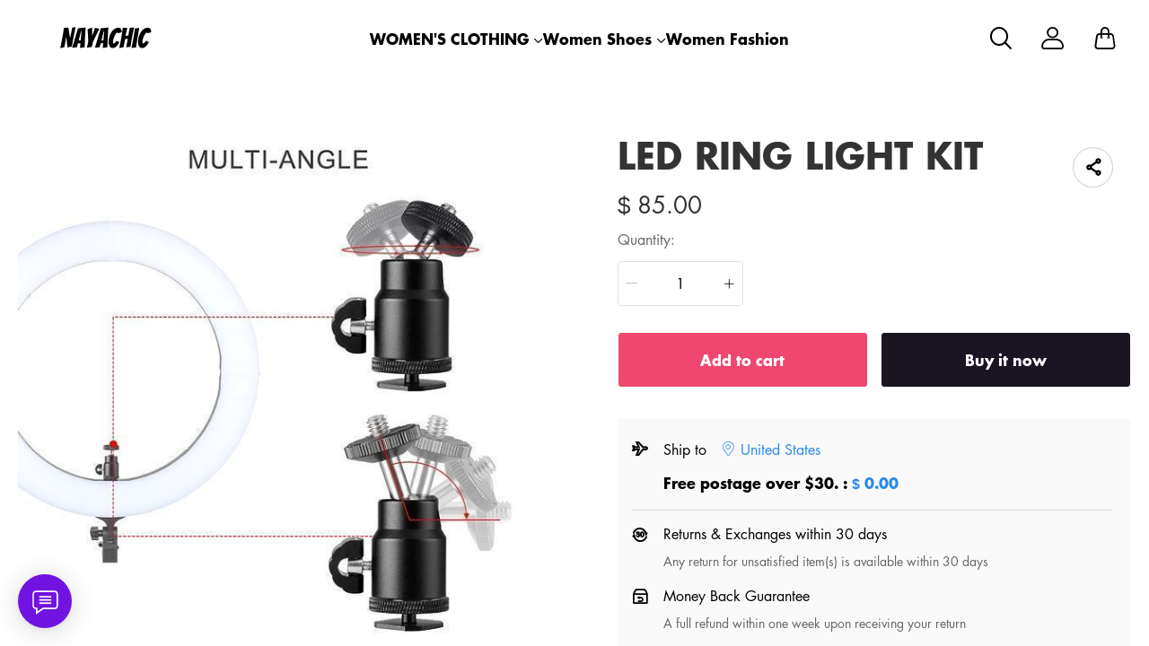

--- FILE ---
content_type: text/html; charset=UTF-8
request_url: https://www.nayachic.com/products/led-ring-light-kit
body_size: 14178
content:
<!doctype html>
<html lang="en">
<head>
    <meta charset="utf-8">
    <meta http-equiv="X-UA-Compatible" content="IE=edge">
    <meta name="viewport" content="width=device-width,initial-scale=1,minimum-scale=1,maximum-scale=1,user-scalable=no">
    <link rel="icon" href="/media/6/ico/2023/09/22/f5cb5254775996e7a630005f46e618db.ico">

    <title>LED RING LIGHT KIT</title>
<meta name="keywords" content="">
<meta name="description" content="">
    <link rel="alternate" hreflang="en" href="https://www.nayachic.com/products/led-ring-light-kit" />
<link rel="canonical" href="https://www.nayachic.com/products/led-ring-light-kit" />
    <meta property="og:site_name" content="NAYACHIC" >
<meta property="og:url" content="https://www.nayachic.com/products/led-ring-light-kit" >
<meta property="og:title" content="LED RING LIGHT KIT" >
<meta property="og:type" content="product" >
<meta property="og:image" content="https://img.weboor.com/product/6/image/2023/08/31/6e62680ea9f6b60fa67bf55c66b6d22e.jpg" >
<meta property="og:price:amount" content="85.00" >
<meta property="og:price:currency" content="USD" >
<meta name="twitter:site" content="@">
<meta name="twitter:card" content="summary_large_image">
<meta name="twitter:title" content="LED RING LIGHT KIT">
    <script>window.config = {"attachment_url":"https:\/\/img.weboor.com","local_attachment_url":"https:\/\/www.nayachic.com\/media","base_url":"https:\/\/www.nayachic.com","api_base_url":"https:\/\/www.nayachic.com","public_url":"https:\/\/www.nayachic.com","debug":false};</script>
    <script>let protocol = location.protocol;  let config = window.config; if (config && protocol === 'https:') {for (let key in config) { if (config[key] && typeof config[key] === 'string' && config[key].match('^http://')) {config[key] = config[key].replace("http://", "https://"); }} window.config = config;}</script>

        <!-- Global site tag (gtag.js) - Google Analytics -->

<script>
window.dataLayer = window.dataLayer || [];
    function gtag(){dataLayer.push(arguments);}
gtag('js', new Date());

gtag('config', 'G-FHE53Z3E20');
gtag('config', 'G-FHE53Z3E20', {
    'currency': 'USD'
});
</script>        
                    <link rel="stylesheet" href="/dist/wap/static/public/Skeleton.css?v=2">
</head>
<body class="mybody mylang_en">

<div class="fec-skeleton" style="padding: 0;" >
    <div class="fec-skeleton__header pc">
        <div class="" style="display: flex;flex: 1">
            <div class="animation" style="margin-right: 15px;width: 25px;height: 25px;"></div>
            <div class="animation" style="margin-right: 15px;width: 25px;height: 25px;"></div>
            <div class="animation" style="margin-right: 15px;width: 25px;height: 25px;"></div>
            <div class="animation" style="margin-right: 15px;width: 25px;height: 25px;"></div>
        </div>
        <div class="pc" style="display: flex;width: 210px">
            <div class="animation" style="width: 100px;height: 25px;"></div>
            <div class="animation" style="width: 100px;margin-left: 10px;height: 25px;"></div>
        </div>
    </div>
    <div class="fec-skeleton__header pc" style="margin-top: 30px;justify-content: space-between;align-items: center">
        <div class="pc" style="width: 1px"></div>
        <div class="mobile" style="width: 110px">
            <div class="animation" style="width: 25px;height: 25px;"></div>
        </div>
        <div class="" style="width:50%;display: flex;justify-content: center">
            <div class="animation pc" style="width: 75px;margin-right: 14px;height: 22px"></div>
            <div class="animation pc" style="width: 75px;margin-right: 14px"></div>
            <div class="animation pc" style="width: 75px;margin-right: 14px"></div>
            <div class="animation pc" style="width: 75px;margin-right: 14px"></div>
            <div class="animation pc" style="width: 75px;margin-right: 14px"></div>
            <div class="animation mobile" style="width: 100px;height: 35px"></div>
        </div>
        <div class="" style="width: 110px;display: flex;justify-content: flex-end">
            <div class="animation pc" style="width: 25px;height: 25px;"></div>
            <div class="animation" style="margin-left: 15px;width: 25px;height: 25px;"></div>
            <div class="animation" style="margin-left: 15px;width: 25px;height: 25px;"></div>
        </div>
    </div>
    <div class="t-30 pc"></div>
    <div class="fec-skeleton__item" style="padding: 0;margin: 0;">
        <div class="animation fec-skeleton__item-detail" style="width: 48%;margin:0 auto;height: 400px;padding: 0 20px"></div>
        <div class="fec-skeleton__item-detail right" style="max-width:100%;width: 48%;margin:0 auto;height: 400px;padding: 0 20px">
            <div class="t-30 pc"></div>

            <div class="animation" style="width: 80%;height: 30px"></div>
            <div class="animation w-33 mt-10"></div>
            <div class="animation  t-30"></div>
            <div class="animation mt-10 mobile"></div>
            <div class="animation mt-10 " style="width: 40%"></div>
            <!--            <div class="animation t-30" ></div>-->
            <div class="animation t-30 mobile" style="min-height: 10px"></div>

            <div class="animation t-30" style="width: 45%;min-height: 20px"></div>
            <div class="animation t-30 pc" style="min-height: 80px"></div>
            <div class="animation mt-10 mobile" style="min-height: 80px"></div>
        </div>
    </div>
    <div class="fec-skeleton__header " style="margin-top: 30px">
        <div class="animation"></div>
        <div class="animation"></div>
        <div class="animation"></div>
    </div>
    <div class="fec-skeleton__item" style="margin-top: 40px">
        <div class="fec-skeleton__img animation" style="height: 300px">
        </div>
        <div class="fec-skeleton__img animation" style="height: 300px">
        </div>
        <div class="fec-skeleton__img animation" style="height: 300px">
        </div>
        <div class="fec-skeleton__img animation" style="height: 300px">
        </div>
    </div>
</div><div id="app">
</div>

<script defer="defer" src="/dist/wap/static/js/chunk-elementUI.js?v=532"></script>
<script defer="defer" src="/dist/wap/static/js/npm.core-js.js?v=532"></script>
<script defer="defer" src="/dist/wap/static/js/npm.babel-runtime.js?v=532"></script>

<script defer="defer" src="/dist/wap/static/js/npm.axios.js?v=532"></script>
<script defer="defer" src="/dist/wap/static/js/npm.vue.js?v=532"></script>
<script defer="defer" src="/dist/wap/static/js/npm.vue-router.js?v=532"></script>
<script defer="defer" src="/dist/wap/static/js/npm.vue-photo-preview.js?v=532"></script>
<script defer="defer" src="/dist/wap/static/js/62353.js?v=532"></script>
<script defer="defer" src="/dist/wap/static/js/app.js?v=532"></script>

<link href="/dist/wap/static/css/chunk-elementUI.css?v=532" rel="stylesheet">
<link href="/dist/wap/static/css/app.css?v=532" rel="stylesheet">



<link rel="preload" href="/dist/wap/static/js/drag_item_box.js?v=532" as="script">
<link rel="preload" href="/dist/wap/static/js/npm.swiper.js?v=532" as="script">
<link rel="preload" href="/dist/wap/static/js/npm.dom7.js?v=532" as="script">
<link rel="preload" href="/dist/wap/static/js/theme_b2c_las.js?v=532" as="script">
<link rel="preload" href="/dist/wap/static/js/theme_b2c_las_navbar.js?v=532" as="script">
<link rel="preload" href="/dist/wap/static/js/theme_b2c_las_footer.js?v=532" as="script">
<link rel="preload" href="/dist/wap/static/js/product.js?v=532" as="script">
<link rel="preload" href="/dist/wap/static/js/theme_b2c_las_product.js?v=532" as="script">


<link rel="preload" href="/dist/wap/static/css/drag_item_box.css?v=532" as="style">
<link rel="preload" href="/dist/wap/static/css/theme_b2c_las.css?v=532" as="style">
<link rel="preload" href="/dist/wap/static/css/theme_b2c_las_navbar.css?v=532" as="style">
<link rel="preload" href="/dist/wap/static/css/theme_b2c_las_footer.css?v=532" as="style">
<link rel="preload" href="/dist/wap/static/css/product.css?v=532" as="style">
<link rel="preload" href="/dist/wap/static/css/theme_b2c_las_product.css?v=532" as="style">
<script>
    window.baseData = {"googleMeasurementId":"G-FHE53Z3E20","facebookPixelIds":"","bingUetTagId":"","pinterestTagId":"2613238667238","tiktokTagId":"","isShareasaleJs":"","ggaffproId":"","default_theme":{"theme_id":57,"theme_identity":"theme_b2c_las"},"site_name":"NAYACHIC","mutilLangSetting":{"auto_change_by_browser_lang":2,"front_show_position":1},"addons":["autoblog","prodbtmodify","chatgpt","excelimport","tracking","siteseo","sitemap","shopify","scripttag","pinterest","notice","language","google","facebook","currency","cloudstorage","blog","bing","goseo","wechat","erpdianxiaomi","offlinepay","customfile","fileupload","fblogin","googlelogin","prodvideo","livechat","prodlistattr","excelimportdxm","wholesale","openapi","prodlabel","orderremark","blockaccess","autoreview","prodtwoimage","autoaddress","imgdataclear","webhook","prodshipping","autocurrency","virtualshipping","storesync","sitecloak","theme_b2c_las","securepay","emailrecall","thirdbuy","popup","fixedcart","variantimage","sizechart","notifications","b2cinquire","additionattr","gcookie","theme_b2c_ell","japancheckout","shopifyexport","proddescdiy","chatgpthelper","generatesku","cartlimit","cfsaas"],"payment_methods":["\/system\/payment\/paypal.svg"],"pageType":"product","shop_type":10,"shop_logo":{"logo":"\/common\/6\/image\/2023\/08\/31\/4b4dcb5db3f0d0a606aa11385fc580a7.png","default_admin_logo":"","default_logo":"\/system\/logo.png"},"currency":{"current_currency_code":"USD","current_currency_symbol":"$","is_currency_addons_enable":false,"front_show_position":"","shop_currency_list":[],"default_currency_code":"USD"},"language":{"current_language":"en","browser_lang_code":"en","translate_type":1,"shop_language_list":[]},"diy_config":{"global_config":{"hidden":true,"conventional":{"width":1600,"padding":20},"colors":{"primary":"#333333","background":"#FFFFFF","card_title":"#333333","card_product_title":"#212121","card_product_subtitle":"#666666","product_title":"#333333","text":"#666666","price":"rgba(119, 119, 119, 1)","original_price":"#999999","btn_primary_bg":"rgba(51, 51, 51, 1)","btn_primary_color":"#ffffff","btn_primary_border":"rgba(51, 51, 51, 1)","btn_minor_bg":"rgba(255,255,255,0)","btn_minor_color":"rgba(241, 90, 126, 1)","buy_now_bg_color":"#1A1423","buy_now_color":"#FFFFFF","add_to_cart_bg_color":"#EF476F","add_to_cart_color":"#FFFFFF","other_bg_color":"#1A1423","other_color":"#FFFFFF","score_color":"#EF476F","product_subtitle":"#333333","product_price":"#333333","product_original_price":"#999999","product_discount_tag":"#EB1F2E","collapse_title":"#333333","buy_now_border_color":"#1A1423","add_to_cart_border_color":"#EF476F","other_border_color":"#1A1423"},"font":{"family":{"navbar":{"id":25,"fontType":6,"name":"Futura","family":"Futura, sans-serif","weight":700,"style":"normal"},"common":{"id":25,"fontType":6,"name":"Futura","family":"Futura, sans-serif","weight":700,"style":"normal"}}},"products":{"supplementary":{"title":"","desc_text":"","img":"","lang_params":{"title":"","desc_text":""}},"supplementary_model":[]},"media":{"Instagram":"https:\/\/instagram.com","Facebook":"https:\/\/www.facebook.com","Twitter":"https:\/\/twitter.com","Pinterest":"https:\/\/pinterest.com","Youtube":"https:\/\/youtube.com","TikTok":"https:\/\/tiktok.com","LinkedIn":"https:\/\/www.linkedin.com","share_src":"","share_src_alt":"","lang_params":{"share_src_alt":[]},"VKontakte":"https:\/\/vk.com","Telegram":"https:\/\/telegram.org"},"sideBar":{"params":{"is_show":2,"email_value":"domain@126.com","phone_value":"18888888888","whatsapp_value":"18888888888","skype_value":"18888888888","wechat_value":"","wechat_value_alt":"","line_value":""},"lang_params":{"wechat_value_alt":[]}},"commonStyle":{"style":""}},"diy_header":{"cards":[{"id":"bulletin_board_0313","type":"bulletin_board","name":"\u516c\u544a\u680f","card":{"params":{"show_bulletin_board":"2","show_bulletin_type":"1","only_home_show_bulletin_board":"2","animation_duration":"12s","bulletin_board_color":"#FFFFFF","bulletin_board_background":"#000000"},"post":[],"lang_params":[]},"block":[{"id":"VHWzPfkvfPbEnTuAFWkMl","type":"bulletin_board_item","name":"\u516c\u544a\u4fe1\u606f","visible":2,"lang_params":{"text":[],"img_alt":[]},"params":{"text":" Register & Save! 15% OFF First-time Register","img":"","img_alt":"","bulletin_board_link":{"url_type":"","url_value":"","object_id":"","object_title":""}}},{"id":"Jvtj7YO1zmt-9Tzr8GB_4","type":"bulletin_board_item","name":"\u516c\u544a\u4fe1\u606f","visible":2,"lang_params":{"text":[],"img_alt":[]},"params":{"text":"20% OFF on orders $1000+ \u301020OFF\u3011","img":"","img_alt":"","bulletin_board_link":{"url_type":"","url_value":"","object_id":"","object_title":""}}}]},{"id":"t-0426","type":"navbar","name":"\u5bfc\u822a\u680f","position":"top","card":{"params":{"nav_full":"1","navbar_width":"1600","logo_show_type":"1","pc_logo_height":60,"mobile_logo_height":34,"show_inquiry":1,"show_search":1,"show_mine":1,"logo_alt":"","is_fixed":"1","btn_text1":"","btn_text2":"","btn_radius":1,"nav_logo_path":"","nav_logo_alt":"","nav_logo_path2":"","nav_logo_alt2":"","button_link1":{"url_type":"","url_value":"","object_id":"","object_title":""},"button_link2":{"url_type":"","url_value":"","object_id":"","object_title":""},"btn_text1_border":"#2169EE","btn_text1_bg":"#2169EE","btn_text1_color":"#FFFFFF","btn_text2_border":"#FFFFFF","btn_text2_bg":"#FFFFFF","btn_text2_color":"#2169EE","menu_color":"#FFFFFF","menu_background":"rgba(255,255,255,0)","menu_active_color":"#676767","menu_active_border_color":"#f60","menu_fixed_color":"#000000","menu_fixed_background":"#FFFFFF","menu_fixed_active_color":"#00a7ff","menu_fixed_active_border_color":"#FFFFFF","fixed_btn_text1_border":"#2169EE","fixed_btn_text1_bg":"#2169EE","fixed_btn_text1_color":"#FFFFFF","fixed_btn_text2_border":"#2169EE","fixed_btn_text2_bg":"#FFFFFF","fixed_btn_text2_color":"#2169EE","p_padding_t":"20","p_padding_b":20,"p_padding_l":"20","p_padding_r":"20","m_padding_t":"18","m_padding_b":"18","m_padding_l":"10","m_padding_r":"10","submenu_color":"#676767","submenu_active_color":"#333333","submenu2_color":"#333333","instagram":{"link":"https:\/\/instagram.com","show":"2"},"facebook":{"link":"https:\/\/www.facebook.com","show":"2"},"twitter":{"link":"https:\/\/twitter.com","show":"2"},"pinterest":{"link":"https:\/\/pinterest.com","show":"2"},"youtube":{"link":"https:\/\/youtube.com","show":"2"},"tiktok":{"link":"https:\/\/tiktok.com","show":"2"},"linkedIn":{"link":"https:\/\/www.linkedin.com","show":"2"}},"lang_params":{"nav_logo_alt":[],"nav_logo_alt2":[],"categories":[],"btn_text1":[],"btn_text2":[]},"post":[{"type":"menu","param":{"id":1,"title":"\u9876\u90e8\u5bfc\u822a\u83dc\u5355","editId":13},"data":[{"id":78,"menu_id":13,"name":"WOMEN'S CLOTHING","parent_id":0,"url_type":0,"url_value":"","open_new":2,"level":1,"position":0,"child":[{"id":50,"menu_id":13,"name":"Tops","parent_id":78,"url_type":2,"url_value":"\/collections\/tops","open_new":2,"level":2,"position":0,"child":[]},{"id":53,"menu_id":13,"name":"V-neck Shirt","parent_id":78,"url_type":2,"url_value":"\/collections\/v-neck-shirt","open_new":2,"level":2,"position":1,"child":[]},{"id":54,"menu_id":13,"name":"Sweater","parent_id":78,"url_type":2,"url_value":"\/collections\/sweater","open_new":2,"level":2,"position":2,"child":[]},{"id":55,"menu_id":13,"name":"Long Coat","parent_id":78,"url_type":2,"url_value":"\/collections\/long-coat","open_new":2,"level":2,"position":3,"child":[]},{"id":56,"menu_id":13,"name":"Jacket","parent_id":78,"url_type":2,"url_value":"\/collections\/jacket","open_new":2,"level":2,"position":4,"child":[]},{"id":52,"menu_id":13,"name":"Women Dress","parent_id":78,"url_type":2,"url_value":"\/collections\/women-dress","open_new":2,"level":2,"position":5,"child":[]},{"id":51,"menu_id":13,"name":"Dresses","parent_id":78,"url_type":2,"url_value":"\/collections\/dresses","open_new":2,"level":2,"position":6,"child":[]}]},{"id":48,"menu_id":13,"name":"Women Shoes","parent_id":0,"url_type":2,"url_value":"\/collections\/women-shoes","open_new":2,"level":1,"position":1,"child":[{"id":49,"menu_id":13,"name":"Women Sandals","parent_id":48,"url_type":2,"url_value":"\/collections\/women-sandals","open_new":2,"level":2,"position":0,"child":[]},{"id":79,"menu_id":13,"name":"Boots","parent_id":48,"url_type":2,"url_value":"\/collections\/boots","open_new":2,"level":2,"position":1,"child":[]}]},{"id":327,"menu_id":13,"name":"Women Fashion","parent_id":0,"url_type":2,"url_value":"\/collections\/women-fashion","open_new":2,"level":1,"position":2,"child":[]}]}]},"block":[]}]},"diy_content":{"cards":[{"type":"product_detail","id":"coqsh3IK75K1Lnq_aTtOp","name":"\u5546\u54c1\u8be6\u60c5","className":"product","card":{"params":{"describe_position":"down","share":{"facebook":1,"twitter":1,"pinterest":1,"Instagram":1,"Youtube":1,"TikTok":1,"linkedin":1,"vk":1,"line":1},"recommend_show":1,"recommend_title":"You May Also Like","height_type":"medium","show_subtitle":2,"titleRows":"2","text_align":"center","recommend_number":3,"recommend_position":1,"discount_show":2,"discounts_price":2,"sku_show":2,"save_show":1,"stock_show":1,"selected_default":1,"addToCArd_click_type":"right_drawer","img_show_type":1,"addToCArd_show":1,"buyNow_show":1,"custom_button_show":2,"custom_button_text":{"name":"Button Name","lang_params":[]},"custom_button_link":{"url_type":"","url_value":"","object_id":"","object_title":""},"custom_button_target":2,"swatches_show":2,"text":"","tab_position":"center","content_align":1,"pc_src":"","pc_src_alt":"","mobile_src":"","mobile_src_alt":"","show_discount_tag":2,"specification_type":1,"product_description_expands":1},"lang_params":{"recommend_title":[],"text":[],"pc_src_alt":[],"mobile_src_alt":[]},"post":[{"type":"custom_page","param":{"id":"","title":""},"data":[]},{"type":"custom_page","param":{"id":"","title":""},"data":[]},{"type":"custom_page","param":{"id":"","title":""},"data":[]}]}}]},"diy_footer":{"cards":[{"id":"b-0131","type":"footer","name":"\u9875\u5c3e","position":"bottom","lang_params":{"copyright":[],"other_info":[],"expressEntrance1":[]},"params":{"copyright":"@nayachic","other_info":"","background":"#F2F2F2","text_color":"rgba(102, 102, 102, 1)","title_color":"#272727","expressEntrance_color":"#46474a","expressEntrance":[{"name":"","link":{"url_type":"","url_value":"","object_id":"","object_title":""}}],"show_pay_icon":1},"post":[],"block":[{"id":"Gk9vyLCv0Kwvx6Cz_PEgd","type":"menu_link","name":"SUPPORT","visible":1,"lang_params":{"title":[]},"params":{"title":"CUSTOMER SERVICE"},"post":[{"type":"menu","param":{"id":5,"title":"CUSTOMER SERVICE","editId":121},"data":[{"id":295,"menu_id":121,"name":"Contact Us","parent_id":0,"url_type":6,"url_value":"\/pages\/contact-us","open_new":2,"level":1,"position":0,"child":[]},{"id":296,"menu_id":121,"name":"Returns policy","parent_id":0,"url_type":6,"url_value":"\/pages\/returns-policy","open_new":2,"level":1,"position":1,"child":[]},{"id":297,"menu_id":121,"name":"Shipping Policy","parent_id":0,"url_type":6,"url_value":"\/pages\/shipping-policy","open_new":2,"level":1,"position":2,"child":[]}]}]},{"id":"b27dm1F4WwgKK5x5ry9W2","type":"menu_link","name":"SUPPORT","visible":1,"lang_params":{"title":[]},"params":{"title":"COMPANY INFO"},"post":[{"type":"menu","param":{"id":4,"title":"COMPANY INFO","editId":120},"data":[{"id":292,"menu_id":120,"name":"About US","parent_id":0,"url_type":6,"url_value":"\/pages\/about-us","open_new":2,"level":1,"position":0,"child":[]},{"id":293,"menu_id":120,"name":"Privacy Policy","parent_id":0,"url_type":6,"url_value":"\/pages\/privacy-policy","open_new":2,"level":1,"position":1,"child":[]},{"id":294,"menu_id":120,"name":"Terms Of Service","parent_id":0,"url_type":6,"url_value":"\/pages\/terms-of-service","open_new":2,"level":1,"position":2,"child":[]}]}]},{"id":"ygCXst_RBU8ArAE7YG4x4","type":"email","name":"Newsletter","visible":1,"lang_params":{"title":[],"message":[],"logo_alt":""},"params":{"title":"","message":"Newsletter","input_bg":"rgba(255, 255, 255, 0)","input_border":"rgba(218, 218, 218, 1)","input_color":"#333333","input_btn_bg":"rgba(218, 218, 218, 1)","input_btn_color":"#333333","message_color":"#666666","logo_url":"","logo_alt":"","input_btn_active_bg":"#333333"}}]}]}},"google_conversion":false,"facebook_trace":[],"google_trace":true,"bing_trace":false,"pinterest_trace":true,"tiktok_trace":false,"shareasale_trace":false,"site_lang":{"contact_us":"contact us","message_submit":"submit","message_max":"Message of up to {{count}} characters","enter_message":"Please enter a message","message_submit_success":"Your message has been submitted. We will respond to any pre-sales and after-sales questions within <i style='color: #F56C6C'> 24 hours <\/i>. Thanks for your feedback.","Add_to_cart":"Add to cart","Buy_now":"Buy it now","quick_add":"Quick add","added_to_your_cart":"Add to your cart!","add":"Add to","captcha":"Verification code","inquire_captcha":"please enter verification code","captcha_error":"Incorrect verification code","tax":"taxes","commodity_discount":"{{number}} OFF","View":"View","Ship_to":"place of delivery","currency":"currency","language":"language","save":"save","search_by_products":"Search product","ok":"OK","Return":"return","Send":"send","Cancel":"Cancel","Subscribe":"Subscribe to your email to get the latest event discount codes and order logistics updates","Confirm":"confirm","Select_address":"Select an address from your address book","view_all":"View All","email_success":"Thanks for subscribing! We will send the news to your inbox.","email_error":"You have already subscribed to this email.","subscribe":"subscription","home":"Home page","search":"search","mine":"Personal center","cart":"shopping cart","cart_is_empty":"Your shopping cart is empty","login":"Log in","Account":"Account","register":"register","back":"return","My_order":"My Order","View_orders":"check order","order_tracking":"order tracking","Order_id":"order number","Address_book":"Address Book","Log_out":"Sign out","Email_Tip":"Please input the email address","Email_Error":"Please input the correct email address","Collection_total":"{{count}} items","Collection_select":"filter","Collection_sort":"sort","Reset":"reset","Selected":"selected","In_stock":"In stock","Out_of_stock":"out of stock","From":"from","To":"to","Clear_all":"Clear All","Filtering_and_sorting":"Filter and sort","Apply":"Apply","No_product_found":"No product found","Use_clear_all":"Use fewer filters or clear all filters","Matches":"{{count}} <span> matching<\/span>","Product":"Product","Products":"{{count}} items","Sold_out":"sold out","Sold_out_tip":"The product is out of stock, please purchase again","Qty":"quantity","Subtotal":"Subtotal","Discount":"Discount","Continue_shopping":"continue shopping","Logout":"Sign out","Email_or_phone":"Email or phone","Save_information":"Save this information for next time.","Verification_code":"Verification code","price":"price","vendor":"supplier","availability":"condition","recommend":"recommend","price_low_to_high":"Price from low to high","price_high_to_low":"Prices from high to low","latest_in":"up to date","total_sales_high_to_low":"highest sales volume","Email":"Email","Request_valid_email":"please enter your vaild email","Phone":"Telephone","Address":"Address","Name":"Name","Enter_name":"Please type in your name","First_name":"First name","Last_name":"Last name","Apartment":"Apartment, suite, etc.","City":"City","Area":"district","Country":"Country\/Region","Province":"Province","Company":"company","Postal_code":"Postal code","Area_code":"area code","Set_default":"set as the default address","email_tip":"Please enter your email address.","email_error_tip":"Please enter a valid email address.","Total_price":"total price","Total":"Total","follow":"Follow us","Shopping_cart":"shopping cart","Price":"price","Remove":"delete","Tip":"Shipping costs and taxes are calculated at checkout. Orders will be processed with <b>{{currency}}<\/b>","we_accept":"we accept","Removed_tip":"The product has been deleted, please purchase again","Withdraw_tip":"The product has been sold out, please purchase again","Updated_tip":"Product information has been updated, please purchase again","Empty":"Your shopping cart is still empty","Check_out":"Checkout","View_Cart":"View Cart","The_product_is_not_available":"This product is not available","The_product_is_already_sold_out":"This product has been sold out","Cart_exist_qty_1":"A total of {{cart_exist_qty}} items are in your shopping cart","Cart_exist_qty_2":"You can only add {{variant_qty}} items to your cart","Add_to_cart_fail":"Add to cart failed","Add_to_cart_success":"Add to Cart successful","Not_found_title":"oops!","Not_found_tips":"Sorry, the page you are looking for cannot be found.","Not_found_button":"continue shopping","be_the_first_write_review":"Be the first to write a review","your_name":"your name","body_of_review":"Body of Review","required_review":"Please enter the comment content","photos":"Photos (max 5)","max_photo_tip":"Up to 5 photos can be uploaded","post":"Post","review_post_failed":"Failed to submit comment","require_purchased":"Only customers who purchased this product can leave a review.","thanks_post_review":"Your comment has been submitted successfully!","score":"score","product_reviews":"Product Reviews","with_photos":"With Photos","reviews":"Reviews","reviews_sort":"Sort By","most_recent":"Most Recent","highest_rating":"highest score","most_helpful":"most helpful","review_helpful":"Was this review helpful?","customer_reviews":"Customer Reviews","based_reviews":"Based on {{N}} comments","write_review":"Write a Review","no_reviews_yet":"There are no comments yet. Be the first to review this product.","copy_link":"copy Link","share":"share","Product_description":"Product Description","Marketing_inventory_1":"Only <i> {{qty}} <\/i> items left in stock","Marketing_inventory_2":"<i> {{qty}} <\/i> items left in stock","Limit_activities":"Limit discounts! Countdown","Day":"Day","Coupon_extra":"No threshold","Coupon_over":"The required order amount is greater than {{money}}","Coupon_items":"Need to purchase more than {{number}} items","Coupon_get":"receive","Coupon_name":"coupon","Coupon_copy":"Copy coupon code","Coupon_copy_success":"Copied successfully, used at checkout","base_select":"Select","base_submit":"Submit","base_your_account_email_not_exist":"Your account email does not exist","message":"Message","insurance_fee":"Insurance","current_tip":"Tip","base_commodity_property":"Product attributes","russian_national_tips":"You are a Russian customer, the website is redirecting to the Russian website.","verified_purchase":"Confirm purchase","base_collections":"Collections","base_collections_product":"Product album (all products)","load_more":"Load more","selective_purchase":"Purchase products","share_your_story":"Share your story","base_write_a_review":"Write a review","base_shop_now":"Purchase products","base_score":"Rating","product_sku":"Product SKU","your_review":"Your review","your_review_tips":"Are you satisfied with the product you purchased? You can tell from the quality, style, material, etc.","click_here_to_upload":"Click to upload","add_photos":"Add photo","base_thanks_post_review":"Thank you for your comment!","base_review_post_failed":"Comment submission failed","base_required_review_img_tip":"Upload at least one photo","video_playing_in_picture_in_picture":"Video is playing in picture-in-picture mode","download_file":"Download file","the_email_has_been_sent":"Email has been sent, please download the file in your mailbox","record_blank":"Record is empty","customize_now":"Customize now","customize":"Customize","submitted":"Submitted","custom_info":"Customized Information","texts":"Text","custom_effects":"Custom effect","custom_picture":"Custom image","requires_custom_information":"Custom information is required","must_fill_in":"Required","required_option":"Required","previous_article":"Previous article","next_article":"Next article","base_review":"Review","seckill_countdown":"Countdown","seckill_day":"Day","sec_percentage_sold":"{{i_i_percentage}} for sale","base_option":"Options","base_add_card":"Add card","base_move_card_top":"Move to previous position","base_move_card_bottom":"Move to next position","base_copy":"Copy","base_hide":"Hide","base_delete":"Delete","base_sure_delete":"Are you sure to delete this component?","base_confirm":"Confirm","base_cancel":"Cancel","base_based_reviews":"Based on {{N}} comments","base_generate_qr_code":"Generate QR code","base_commodity_qr_code":"Product QR code","base_copy_link_success":"Link copied successfully","initial_lot_quantity":"{{num_ber}} pieces minimum batch","number_piece":"{{num_ber}} pieces","gck_accept":"Accept","gck_refuse":"Reject","related_categories":"Related categories","active_filters":"Selected filters","base_filter":"Filter","base_clear_all":"Clear all","base_reset":"Reset","base_done":"Complete","base_sort_by":"Sort","base_price":"Price","base_monthly_sales":"Monthly sales","base_representative_sample":"Repurchase rate","base_synthesis":"Comprehensive","base_see_more":"View more","base_see_less":"View less","base_wishlist":"Wish list","base_share":"Share collection","copy_share_link":"Copy sharing link","share_to_facebook":"Share to facebook","share_to_x":"Share to X","share_to_pinterest":"Share to Pinterest","share_to_email":"Share to Email","share_to_whatsapp":"Share to WhatsApp","go_to_wishlist":"Go to Wishlist","add_new_list":"Add to list","edit_name":"Edit name","delete_this_list":"Delete this list?","favorites_name":"Wishlist name","list_is_empty":"This list is empty","base_move":"Move","my_wishlist":"My Wishlist","check_out_my_lovely_items":"See my favorites","base_tech_specs":"Technical specifications","frequently_bought_together":"Items often bought with this item","save_money_buying_these_products_together":"Buy these items together to save money","add_selected_to_cart":"Add selection to cart","this_item":"Current item","chose_options":"Select options","customer_photos":"Customer photo","upload_attachment":"Attachments","additional_specifications":"Additional attributes","required_field":"This is a required field","least_choose":"Please select at least {{number}} options","no_selection":"No selection","attr_customization_fee":"Customization fee","attr_subtotal":"Total price","attr_size":"Size","bust":"Chest","waist":"Waist","hips":"Hip","hollow_to_hem":"Skirt length","free":"Free","size_specification":"Size specification","minimum_size_range":"Minimum size range is: {{i_i_scope}}","maximum_size_range":"Maximum size range is: {{i_i_scope}}","send_successfully":"Your quotation has been sent successfully. We will contact you shortly.","send_message":"Send a message","phone_tip":"Please enter phone number","inquire_message_tip":"Please enter message information","inquire_message":"message","inquire_now":"get a quote","get_quote":"get a quote","complete_contact_form":"If you have any questions about our product range or services, please fill out the contact form below and we will be in touch promptly","coupon_copy":"Copy discount code","coupon_copy_success":"Copied successfully, used at checkout","third_buy_copy":"copy","third_buy_coupon_copy_success":"Copied successfully","third_buy_coupon_is_invalid":"Sorry, the coupon is invalid","third_buy_enter_first_name":"Please enter name","third_buy_enter_last_name":"Please enter last name","ac_your_location":"Your location is set to <span>{{country}}<\/span>","ac_shop_currency":"Shop with {{currency}}","ac_get_shipping_options":"Get shipping options for {{country}}","ac_continue":"continue","ac_cancel":"Cancel","ac_change_location":"Change country","ps_no_matching_shipping":"There are no matching shipping methods for the selected country or region.","ps_ships_to":"Ship to","ps_apply":"application","ps_please_select_state_province":"Please select a state\/province"},"review_config":{"status":1,"product_show_type":1,"collection_show_type":1},"addons_config":[],"captcha":{"register_account":2,"contacts":2,"b2c_inquire":2,"b2b_inquire":2,"b2b_inquire_sheet":2},"js_version":"532","wechat_share":null,"notifications":"","popups":[],"py_info":{"trust":[],"security":{"all":"","current":"","g_config":{"title":"","icon":"","color":"","popup_status":"","popup_description":"","popup_title_text":"","popup_copywriting":"","popup_detail_show":"","popup_detail_show_a":"","popup_detail_show_url":""}}},"show_info":{"out_stock_show_price":1,"description_show_image_type":1,"description_show_merge_image_type":1},"product_labels":[],"order_guest_query":1,"autocurrency":"","prodshipping_status":true,"blog_articles":{"show_author":1,"show_date":1},"blockaccess":false,"gckooie":"","rebate":"","product_no_handle_redirect_home":1,"proddescdiy_status":2,"goaffpro_status":false,"aliylbbrecommend_status":false,"image_search_status":false,"1688_image_search":false,"country_re_dit":false,"prodfavorite":false,"colorcard_info":false,"collvariantimage":false,"block_price":false,"download_file_type":1,"searchbar":false,"prodviewed":false,"atmosphere":false,"referrerpolicy":2};
    window.pageData = {"product":{"id":10826,"handle":"led-ring-light-kit","spu":"6224500523205","title":"LED RING LIGHT KIT","status":1,"availability":1,"sub_title":"","body_html":"Nayachic <h1>LED RING LIGHT KIT<\/h1>\n<p>Having a professional studio in your own house is now possible!<\/p>\n<h2><span><img src=\"https:\/\/395bdad551.decorateflower.com\/media\/product\/6\/image\/2023\/08\/31\/2aa47f353646b7ce4b4421715ce31908.gif\" alt=\"\"><\/span><\/h2>\n<p class=\"shogun-root\" data-shogun-id=\"5c635c932e0949005e796c59\" data-shogun-site-id=\"20bb6709-443a-4bb6-8d31-f83447c9f965\" data-shogun-page-id=\"5c635c932e0949005e796c59\" data-shogun-page-version-id=\"5c635c932e0949005e796c5a\" data-shogun-platform-type=\"shopify\" data-shogun-variant-id=\"5c635c932e0949005e796c60\" data-region=\"main\">Imagine being able to get studio quality lighting, without even leaving the comfort of your own home.<\/p>\n<p class=\"shogun-root\" data-shogun-id=\"5c635c932e0949005e796c59\" data-shogun-site-id=\"20bb6709-443a-4bb6-8d31-f83447c9f965\" data-shogun-page-id=\"5c635c932e0949005e796c59\" data-shogun-page-version-id=\"5c635c932e0949005e796c5a\" data-shogun-platform-type=\"shopify\" data-shogun-variant-id=\"5c635c932e0949005e796c60\" data-region=\"main\">Finally, you have everything you need to grow your social media, with the LED Right Light Kit.<\/p>\n<p class=\"shogun-root\" data-shogun-id=\"5c635c932e0949005e796c59\" data-shogun-site-id=\"20bb6709-443a-4bb6-8d31-f83447c9f965\" data-shogun-page-id=\"5c635c932e0949005e796c59\" data-shogun-page-version-id=\"5c635c932e0949005e796c5a\" data-shogun-platform-type=\"shopify\" data-shogun-variant-id=\"5c635c932e0949005e796c60\" data-region=\"main\">Our kit will create a perfect shadowless full lighting around your face.<\/p>\n<p class=\"shogun-root\" data-shogun-id=\"5c635c932e0949005e796c59\" data-shogun-site-id=\"20bb6709-443a-4bb6-8d31-f83447c9f965\" data-shogun-page-id=\"5c635c932e0949005e796c59\" data-shogun-page-version-id=\"5c635c932e0949005e796c5a\" data-shogun-platform-type=\"shopify\" data-shogun-variant-id=\"5c635c932e0949005e796c60\" data-region=\"main\">Perfect for video bloggers, and make-up artists to look more flawless than ever.<\/p>\n<p class=\"shogun-root\" data-shogun-id=\"5c635c932e0949005e796c59\" data-shogun-site-id=\"20bb6709-443a-4bb6-8d31-f83447c9f965\" data-shogun-page-id=\"5c635c932e0949005e796c59\" data-shogun-page-version-id=\"5c635c932e0949005e796c5a\" data-shogun-platform-type=\"shopify\" data-shogun-variant-id=\"5c635c932e0949005e796c60\" data-region=\"main\">Now, you\u2019ll be able to create clearer, well lit content than you\u00a0could have ever imagined!<\/p>\n<p class=\"shogun-root\" data-shogun-id=\"5c635c932e0949005e796c59\" data-shogun-site-id=\"20bb6709-443a-4bb6-8d31-f83447c9f965\" data-shogun-page-id=\"5c635c932e0949005e796c59\" data-shogun-page-version-id=\"5c635c932e0949005e796c5a\" data-shogun-platform-type=\"shopify\" data-shogun-variant-id=\"5c635c932e0949005e796c60\" data-region=\"main\">With the LED Right Light Kit, you can expect a precise, high quality multi-filter LED Lighting at the press of a single button, it will even last over 50,000 hours, and won't ever create an annoying humming noise.<\/p>\n<p class=\"shogun-root\" data-shogun-id=\"5c635c932e0949005e796c59\" data-shogun-site-id=\"20bb6709-443a-4bb6-8d31-f83447c9f965\" data-shogun-page-id=\"5c635c932e0949005e796c59\" data-shogun-page-version-id=\"5c635c932e0949005e796c5a\" data-shogun-platform-type=\"shopify\" data-shogun-variant-id=\"5c635c932e0949005e796c60\" data-region=\"main\">Perfect for video bloggers, and make-up artists to look more flawless than ever.<\/p>\n<div><img src=\"https:\/\/cdn.shopify.com\/s\/files\/1\/2569\/9418\/products\/Halo-Selfie-Light-5_480x480.jpg?v=1519923300\" alt=\"Image result for ring light before and after\"><\/div>\n<br>\n<p>\u00a0<\/p>\n<hr>\n<h2 class=\"shogun-root\" data-shogun-id=\"5c635c932e0949005e796c59\" data-shogun-site-id=\"20bb6709-443a-4bb6-8d31-f83447c9f965\" data-shogun-page-id=\"5c635c932e0949005e796c59\" data-shogun-page-version-id=\"5c635c932e0949005e796c5a\" data-shogun-platform-type=\"shopify\" data-shogun-variant-id=\"5c635c932e0949005e796c60\" data-region=\"main\"><\/h2>\n<h2 class=\"shogun-root\" data-shogun-id=\"5c635c932e0949005e796c59\" data-shogun-site-id=\"20bb6709-443a-4bb6-8d31-f83447c9f965\" data-shogun-page-id=\"5c635c932e0949005e796c59\" data-shogun-page-version-id=\"5c635c932e0949005e796c5a\" data-shogun-platform-type=\"shopify\" data-shogun-variant-id=\"5c635c932e0949005e796c60\" data-region=\"main\">WORKS WITH ALL SMARTPHONES, AND DIGITAL CAMERAS!<\/h2>\n<p class=\"shogun-root\" data-shogun-id=\"5c635c932e0949005e796c59\" data-shogun-site-id=\"20bb6709-443a-4bb6-8d31-f83447c9f965\" data-shogun-page-id=\"5c635c932e0949005e796c59\" data-shogun-page-version-id=\"5c635c932e0949005e796c5a\" data-shogun-platform-type=\"shopify\" data-shogun-variant-id=\"5c635c932e0949005e796c60\" data-region=\"main\"><img src=\"https:\/\/media.giphy.com\/media\/gHhWSAWbP2CPkTC6ny\/giphy.gif\" alt=\"Animated GIF\"><\/p>\n<p>\u00a0<\/p>\n<hr>\n<span>\u00a0<\/span>\n<p class=\"shogun-root\" data-shogun-id=\"5c635c932e0949005e796c59\" data-shogun-site-id=\"20bb6709-443a-4bb6-8d31-f83447c9f965\" data-shogun-page-id=\"5c635c932e0949005e796c59\" data-shogun-page-version-id=\"5c635c932e0949005e796c5a\" data-shogun-platform-type=\"shopify\" data-shogun-variant-id=\"5c635c932e0949005e796c60\" data-region=\"main\"><strong>The LED Right Light Kit, is the world's best at home lighting systems.<\/strong><\/p>\n<span>\u00a0<\/span>\n<p class=\"shogun-root\" data-shogun-id=\"5c635c932e0949005e796c59\" data-shogun-site-id=\"20bb6709-443a-4bb6-8d31-f83447c9f965\" data-shogun-page-id=\"5c635c932e0949005e796c59\" data-shogun-page-version-id=\"5c635c932e0949005e796c5a\" data-shogun-platform-type=\"shopify\" data-shogun-variant-id=\"5c635c932e0949005e796c60\" data-region=\"main\">Our Kit is\u00a0so advanced that it's\u00a0even used by professional make-up studios, YouTubers, and hair salons.\u00a0Now you can get top notch lighting without ever leaving the comfort of your home!<\/p>\n<p class=\"shogun-root\" data-shogun-id=\"5c635c932e0949005e796c59\" data-shogun-site-id=\"20bb6709-443a-4bb6-8d31-f83447c9f965\" data-shogun-page-id=\"5c635c932e0949005e796c59\" data-shogun-page-version-id=\"5c635c932e0949005e796c5a\" data-shogun-platform-type=\"shopify\" data-shogun-variant-id=\"5c635c932e0949005e796c60\" data-region=\"main\">The\u00a0LED Right Light Kit is so advanced that it's even used by\u00a0professional makeup studios, YouTubers, and hair salons. Now you can get top notch lighting without ever leaving the comfort of your home!<\/p>\n<p class=\"shogun-root\" data-shogun-id=\"5c635c932e0949005e796c59\" data-shogun-site-id=\"20bb6709-443a-4bb6-8d31-f83447c9f965\" data-shogun-page-id=\"5c635c932e0949005e796c59\" data-shogun-page-version-id=\"5c635c932e0949005e796c5a\" data-shogun-platform-type=\"shopify\" data-shogun-variant-id=\"5c635c932e0949005e796c60\" data-region=\"main\">Think of it this way - you'll never have find the perfect floor to ceiling window during the day, struggle in front of a tiny mirror or create\u00a0content\u00a0that you spend hours editing for just the perfect look.<\/p>\n<p class=\"shogun-root\" data-shogun-id=\"5c635c932e0949005e796c59\" data-shogun-site-id=\"20bb6709-443a-4bb6-8d31-f83447c9f965\" data-shogun-page-id=\"5c635c932e0949005e796c59\" data-shogun-page-version-id=\"5c635c932e0949005e796c5a\" data-shogun-platform-type=\"shopify\" data-shogun-variant-id=\"5c635c932e0949005e796c60\" data-region=\"main\">We've asked 1000s of content curators, makeup artists, and personal users how they use their\u00a0lighting and\u00a0designed\u00a0the LED Right Light Kit to have the perfect illumination at the touch of a button\u00a0with a simple setup and the use of almost any camera.<\/p>\n<p class=\"shogun-root\" data-shogun-id=\"5c635c932e0949005e796c59\" data-shogun-site-id=\"20bb6709-443a-4bb6-8d31-f83447c9f965\" data-shogun-page-id=\"5c635c932e0949005e796c59\" data-shogun-page-version-id=\"5c635c932e0949005e796c5a\" data-shogun-platform-type=\"shopify\" data-shogun-variant-id=\"5c635c932e0949005e796c60\" data-region=\"main\">What are you waiting for? Get the lighting you need to create chic content or even make sure your selfies are on point!<\/p>\n<p class=\"shogun-root\" data-shogun-id=\"5c635c932e0949005e796c59\" data-shogun-site-id=\"20bb6709-443a-4bb6-8d31-f83447c9f965\" data-shogun-page-id=\"5c635c932e0949005e796c59\" data-shogun-page-version-id=\"5c635c932e0949005e796c5a\" data-shogun-platform-type=\"shopify\" data-shogun-variant-id=\"5c635c932e0949005e796c60\" data-region=\"main\"><img src=\"https:\/\/395bdad551.decorateflower.com\/media\/product\/6\/image\/2023\/08\/31\/cdcd54d4519bcbf2681399aa4a0a408f.jpg\" alt=\"Image result for ring light before and after\"><\/p>\n<span>\u00a0<\/span>\n<p>\u00a0<\/p>\n<hr>\n<span>\u00a0<\/span>\n<p class=\"shogun-root\" data-shogun-id=\"5c635c932e0949005e796c59\" data-shogun-site-id=\"20bb6709-443a-4bb6-8d31-f83447c9f965\" data-shogun-page-id=\"5c635c932e0949005e796c59\" data-shogun-page-version-id=\"5c635c932e0949005e796c5a\" data-shogun-platform-type=\"shopify\" data-shogun-variant-id=\"5c635c932e0949005e796c60\" data-region=\"main\"><strong><span>Great for taking photos and videos for:<\/span><\/strong><\/p>\n<p>Facebook Live<\/p>\n<p>Youtube tutorials<\/p>\n<p>Instagram Stories<\/p>\n<p>Professional Photography &amp; Video<\/p>\n<p>Makeup tutorials<\/p>\n<p>Conference Calls<\/p>\n<p>Marketing yourself on Social Media<\/p>\n<p>FaceTime<\/p>\n<p>Skype Calls<\/p>\n<p>Makes a Great Gift!<\/p>\n<p><img src=\"https:\/\/mail.google.com\/mail\/u\/0?ui=2&amp;ik=3a71a3d578&amp;attid=0.1.1&amp;permmsgid=msg-f:1646751006466535861&amp;th=16da6f50c5f471b5&amp;view=fimg&amp;sz=s0-l75-ft&amp;attbid=ANGjdJ_nyfJ6wMYiGH1lGqWM04g-M6H1yjBT9lV_Dex7OHAjHC3fU5fVyGn_3M3rRtot3i-YKJGA_SMvvgH0bafnN4jeQL1sBtJXpUTfFHQ0EpzpwI1jGG1VNNewEU0&amp;disp=emb\"><\/p>\n<span>\u00a0<\/span>\n<p>\u00a0<\/p>\n<hr>\n<span>\u00a0<\/span>\n<p><strong>Our Kit Includes:<\/strong><\/p>\n<ul><\/ul>\n<p>\u00a0<\/p>\n<p>12\" or 18\" Professional LED ring light.<\/p>\n<p>160CM or 190CM Collapsible light stand.<\/p>\n<p>DSLR camera mount with 1\/4 fitting.<\/p>\n<p>Smartphone mount that securely holds all phones!<\/p>\n<span>\u00a0<\/span>\n<hr>\n<span>\u00a0<\/span>\n<p>\u00a0<\/p>\n<p>We know our product works so well we are even willing to put our money where our mouth is and give you a 30 day money back guarantee.<\/p>\n<p>If you order right now you will be able to have professional lighting in just a few days time. Heck we will even throw in FREE expedited shipping which will get to you in lighting speed!<\/p>\n<p>If you are interested in hearing what others have to say about the LED\u00a0Ring\u00a0Light Kit go ahead and take a look at the numerous reviews and ecstatic customer feedback we\u2019ve garnered over the past few months. They are all verified and trusted reviews from folks just like yourself.<\/p>\n<p>Get Your LED\u00a0Ring Light Kit Before They're Gone!<\/p>\n<p>Please feel free and let us know if there is anything we can do for you.<\/p>\n<p><strong>Please allow 7-12 business days for delivery.<\/strong><\/p>","meta_title":"LED RING LIGHT KIT","meta_keywords":"","meta_description":"","type":2,"vendor":"nayachic","qty":0,"price":"85.00","compare_at_price":"0.00","sale_count":0,"final_sale_count":0,"updated_at":"2025-07-17 17:38:18","inventory_police":1,"inventory_police_type":1,"variant_show_image":3,"description_json_status":0,"description_json":[],"params_json_status":0,"params_json":[],"short_description_json":[],"source_id":"","source_type":0,"template_type":"","wapVariants":[{"id":158036,"product_id":10826,"title":"160cm \/ 12\"","price":"85.00","compare_at_price":"0.00","sku":"LEDRINgLIGHTKIT-1","gram":310,"image_id":0,"qty":0,"option1":"160cm","option2":"12\"","option3":"","weight":"0.31","weight_unit":"kg","note":"","wholesale_price":null,"image":"","base_price":"85.00","base_compare_at_price":"0.00"},{"id":158037,"product_id":10826,"title":"160cm \/ 18\"","price":"145.00","compare_at_price":"0.00","sku":"LEDRINgLIGHTKIT-2","gram":310,"image_id":0,"qty":0,"option1":"160cm","option2":"18\"","option3":"","weight":"0.31","weight_unit":"kg","note":"","wholesale_price":null,"image":"","base_price":"145.00","base_compare_at_price":"0.00"},{"id":158038,"product_id":10826,"title":"190cm \/ 12\"","price":"95.00","compare_at_price":"0.00","sku":"LEDRINgLIGHTKIT-3","gram":310,"image_id":0,"qty":0,"option1":"190cm","option2":"12\"","option3":"","weight":"0.31","weight_unit":"kg","note":"","wholesale_price":null,"image":"","base_price":"95.00","base_compare_at_price":"0.00"},{"id":158039,"product_id":10826,"title":"190cm \/ 18\"","price":"155.00","compare_at_price":"0.00","sku":"LEDRINgLIGHTKIT-4","gram":310,"image_id":0,"qty":0,"option1":"190cm","option2":"18\"","option3":"","weight":"0.31","weight_unit":"kg","note":"","wholesale_price":null,"image":"","base_price":"155.00","base_compare_at_price":"0.00"}],"options":[{"id":19710,"shop_id":6,"product_id":10826,"name":"color","position":1,"items":[{"label":{"default_name":"160cm","name":"160cm"},"image":""},{"label":{"default_name":"190cm","name":"190cm"},"image":""}],"created_at":"2023-08-31 20:36:50","updated_at":"2023-08-31 20:36:50","is_image":true},{"id":19711,"shop_id":6,"product_id":10826,"name":"size","position":2,"items":[{"label":{"default_name":"12\"","name":"12\""},"image":""},{"label":{"default_name":"18\"","name":"18\""},"image":""}],"created_at":"2023-08-31 20:36:50","updated_at":"2023-08-31 20:36:50","is_image":false}],"images":[{"id":72841,"product_id":10826,"position":1,"src":"\/product\/6\/image\/2023\/08\/31\/6e62680ea9f6b60fa67bf55c66b6d22e.jpg","alt":"LED RING LIGHT KIT","width":0,"height":0,"ratio":"0.00"},{"id":72842,"product_id":10826,"position":2,"src":"\/product\/6\/image\/2023\/08\/31\/cfb4f9638b0c9fe682cd1298b8b120bc.jpg","alt":"LED RING LIGHT KIT","width":0,"height":0,"ratio":"0.00"},{"id":72843,"product_id":10826,"position":3,"src":"\/product\/6\/image\/2023\/08\/31\/0994494ae7f2164c1b26826a4d5cef6a.jpg","alt":"LED RING LIGHT KIT","width":0,"height":0,"ratio":"0.00"},{"id":72844,"product_id":10826,"position":4,"src":"\/product\/6\/image\/2023\/08\/31\/5a695a455f8961e8540025882aae467a.jpg","alt":"LED RING LIGHT KIT","width":0,"height":0,"ratio":"0.00"},{"id":72845,"product_id":10826,"position":5,"src":"\/product\/6\/image\/2023\/08\/31\/e8b2effa0b7a166a8d53964d95d051a9.jpg","alt":"LED RING LIGHT KIT","width":0,"height":0,"ratio":"0.00"},{"id":72846,"product_id":10826,"position":6,"src":"\/product\/6\/image\/2023\/08\/31\/42474012e35cbaf4f964d1ad63df6515.jpg","alt":"LED RING LIGHT KIT","width":0,"height":0,"ratio":"0.00"}],"videos":[],"additionattr":[],"collection":"","review_captcha":2},"video":null,"listattr":{"status":true,"position":5},"payment_paypal":{"commit":false,"client_id":"Ae4OI30Q4atR_JupDyuqHMw6BvGUSIU8FOGP-nzk_x9gzL_W9kJDkJQ_2B3d_TlyPCDkDxL3yHQpgDtg"},"payment_new_paypal":null,"also_like_products":[],"fixed_cart":{"client_type":1,"button_text":{"name":"Buy Now","language":""},"click_type":1,"color_type":1,"color_info":{"background":"#ffffff","button_background":"#FF5A00","button_text":"#ffffff","price":"#f5222d","original_price":"#9ca0b0","border_color":"#d9d9d9","attribute_color":"#939393","other_text":"#212b36"},"pc_type":1,"h5_type":2,"diy_view":""},"third_buy":{"platforms":[],"products":[],"show_type":1,"redirect_type":2,"platform_types":{"whatsapp":{"text":"WhatsApp","code":"whatsapp","logo":""},"amazon":{"text":"Amazon","code":"amazon","logo":""},"aliexpress":{"text":"Aliexpress","code":"aliexpress","logo":""},"shopee":{"text":"Shopee","code":"shopee","logo":""},"alibaba":{"text":"Alibaba","code":"alibaba","logo":""},"jd":{"text":"JD","code":"jd","logo":""},"tmall":{"text":"Tmall","code":"tmall","logo":""},"lazada":{"text":"Lazada","code":"lazada","logo":""},"shein":{"text":"Shein","code":"shein","logo":""},"wish":{"text":"Wish","code":"wish","logo":""},"ebay":{"text":"Ebay","code":"ebay","logo":""},"walmart":{"text":"Walmart","code":"walmart","logo":""},"temu":{"text":"Temu","code":"temu","logo":""},"custom":{"text":"Custom","code":"custom","logo":""}},"popup_type":1,"popup_no_url_text":""},"wholesale_config":"","prod_faq":"","size_chart":null,"rebate":"","seckill":"","prodattr_info":"","variant_fold":false,"group_buy":"","barrage":"","waterfallreview":false,"b2cinquire":{"inquire_phone_status":3,"is_show_buy_it_now":1,"is_show_inquire_now":2,"is_show_add_to_cart":1}};
</script>
<script type="application/ld+json">[{"@context":"https:\/\/schema.org\/","@type":"Product","name":"LED RING LIGHT KIT","description":"","sku":"LEDRINgLIGHTKIT-1","productID":10826,"brand":{"@type":"Brand","name":"nayachic"},"image":["https:\/\/img.weboor.com\/product\/6\/image\/2023\/08\/31\/6e62680ea9f6b60fa67bf55c66b6d22e.jpg","https:\/\/img.weboor.com\/product\/6\/image\/2023\/08\/31\/cfb4f9638b0c9fe682cd1298b8b120bc.jpg","https:\/\/img.weboor.com\/product\/6\/image\/2023\/08\/31\/0994494ae7f2164c1b26826a4d5cef6a.jpg","https:\/\/img.weboor.com\/product\/6\/image\/2023\/08\/31\/5a695a455f8961e8540025882aae467a.jpg","https:\/\/img.weboor.com\/product\/6\/image\/2023\/08\/31\/e8b2effa0b7a166a8d53964d95d051a9.jpg","https:\/\/img.weboor.com\/product\/6\/image\/2023\/08\/31\/42474012e35cbaf4f964d1ad63df6515.jpg"],"mpn":10826,"gtin":"","offers":{"@type":"Offer","priceValidUntil":"2025-07-17 17:38:18","url":"https:\/\/www.nayachic.com\/products\/led-ring-light-kit","priceCurrency":"USD","price":"85.00","availability":"https:\/\/schema.org\/InStock","itemCondition":"https:\/\/schema.org\/UsedCondition"}}]</script><!-- Not required if jQuery is already loaded -->
<script src="https://www.ditichat.com/js/min/jquery.min.js"></script>
<script id="sbinit" src="https://www.ditichat.com/js/main.js"></script>
<script defer src="https://static.cloudflareinsights.com/beacon.min.js/vcd15cbe7772f49c399c6a5babf22c1241717689176015" integrity="sha512-ZpsOmlRQV6y907TI0dKBHq9Md29nnaEIPlkf84rnaERnq6zvWvPUqr2ft8M1aS28oN72PdrCzSjY4U6VaAw1EQ==" data-cf-beacon='{"version":"2024.11.0","token":"d5d0e6f7ac12459989369e57ce69856a","r":1,"server_timing":{"name":{"cfCacheStatus":true,"cfEdge":true,"cfExtPri":true,"cfL4":true,"cfOrigin":true,"cfSpeedBrain":true},"location_startswith":null}}' crossorigin="anonymous"></script>
</body>
</html>

--- FILE ---
content_type: text/html; charset=UTF-8
request_url: https://www.ditichat.com/include/ajax.php
body_size: 445
content:
[["success",[{"id":"3307217","profile_image":"https:\/\/www.ditichat.com\/media\/user.svg","first_name":"User","last_name":"#41561","email":null,"user_type":"visitor","token":"dacd778f4445e1f7ef0b7d55e19ef0dd9b2707fa","url":"https:\/\/www.ditichat.com","password":""},"[base64]"]]]

--- FILE ---
content_type: text/css
request_url: https://www.nayachic.com/dist/wap/static/public/Skeleton.css?v=2
body_size: 476
content:
.fec-skeleton {
  max-width: 1200px;
  margin: 0 auto;
  max-height: 98vh;
  overflow: hidden;
  padding: 0 10px; }
  .fec-skeleton .flex {
    display: flex !important;
    align-items: center !important; }
  .fec-skeleton .h-10 {
    height: 10px !important; }
  .fec-skeleton .mt-10 {
    margin-top: 10px !important; }
  .fec-skeleton .mb-10 {
    margin-bottom: 10px !important; }
  .fec-skeleton .animation {
    min-height: 16px;
    background: linear-gradient(90deg, #f2f2f2 25%, #e6e6e6 37%, #f2f2f2 63%);
    background-size: 400% 100%;
    animation: fec-skeleton-loading 1.4s ease infinite; }
  .fec-skeleton div {
    border-radius: 4px; }
  @media (max-width: 769px) {
    .fec-skeleton .pc {
      display: none !important; } }
  @media (min-width: 769px) {
    .fec-skeleton .mobile {
      display: none !important; } }
  @media (max-width: 769px) {
    .fec-skeleton .fec-skeleton__header-pc {
      display: none !important; } }
  .fec-skeleton .fec-skeleton__header {
    display: flex;
    align-items: center;
    justify-content: space-between;
    padding-top: 10px; }
    .fec-skeleton .fec-skeleton__header > div {
      display: inline-block;
      border-radius: 4px; }
      .fec-skeleton .fec-skeleton__header > div:nth-child(1) {
        width: 20%; }
      .fec-skeleton .fec-skeleton__header > div:nth-child(2) {
        width: 40%; }
      .fec-skeleton .fec-skeleton__header > div:nth-child(3) {
        width: 20%; }
  .fec-skeleton .fec-skeleton__img {
    border-radius: 4px;
    margin-top: 30px;
    display: flex;
    align-items: center;
    justify-content: center; }
    .fec-skeleton .fec-skeleton__img svg {
      fill: #dcdde0;
      width: 18%;
      height: 18%; }
  .fec-skeleton .fec-skeleton__item {
    font-size: 16px;
    display: flex;
    margin: 0 -20px;
    margin-top: 30px; }
    .fec-skeleton .fec-skeleton__item > div {
      margin: 0 20px;
      width: 100%; }
    @media (max-width: 769px) {
      .fec-skeleton .fec-skeleton__item {
        justify-content: space-between;
        flex-wrap: wrap;
        padding: 0 20px;
        margin-top: 10px; }
        .fec-skeleton .fec-skeleton__item > div {
          margin: 0;
          margin-bottom: 10px;
          width: 48%; } }
  .fec-skeleton .fec-skeleton__item-detail {
    width: 48% !important; }
    @media (max-width: 769px) {
      .fec-skeleton .fec-skeleton__item-detail {
        width: 100% !important; }
        .fec-skeleton .fec-skeleton__item-detail.right {
          margin-top: 20px !important; } }
  .fec-skeleton .fec-skeleton__item-check {
    width: 42% !important; }
    @media (max-width: 769px) {
      .fec-skeleton .fec-skeleton__item-check {
        width: 100% !important; }
        .fec-skeleton .fec-skeleton__item-check.right {
          display: none; } }
@keyframes fec-skeleton-loading {
  0% {
    background-position: 100% 50%; }
  100% {
    background-position: 0 50%; } }
  .fec-skeleton .animation {
    min-height: 16px;
    background: linear-gradient(90deg, #f2f2f2 25%, #e6e6e6 37%, #f2f2f2 63%);
    background-size: 400% 100%;
    animation: fec-skeleton-loading 1.4s ease infinite; }
  .fec-skeleton .w-22 {
    width: 22% !important; }
  .fec-skeleton .w-33 {
    width: 33% !important; }
  .fec-skeleton .w-66 {
    width: 66% !important; }
  .fec-skeleton .w-88 {
    width: 88% !important; }
  .fec-skeleton .t-20 {
    margin-top: 20px; }
  .fec-skeleton .t-25 {
    margin-top: 25px; }
  .fec-skeleton .t-30 {
    margin-top: 30px; }
  .fec-skeleton .flex {
    display: flex; }

/*# sourceMappingURL=Skeleton.css.map */


--- FILE ---
content_type: application/javascript
request_url: https://www.nayachic.com/dist/wap/static/js/21826.js?v=532
body_size: 809
content:
"use strict";(self["webpackChunkvue_front_shop"]=self["webpackChunkvue_front_shop"]||[]).push([[21826],{21826:function(e,t,r){r.r(t),r.d(t,{default:function(){return f}});var i=function(){var e=this,t=e._self._c;return t("a",{attrs:{href:e.setHref(),target:e.target,disabled:"8"==e.href.url_type},on:{click:e.clickTag}},[e._t("default"),728===e.href.url_type&&1===this.inquire_sheet_type?[t("DialogQuoteSendForm",{ref:"dialogQuoteSendForm"})]:e._e(),807===e.href.url_type?[t("Official_theme_b2b_contactUs_dialog",{ref:"Official_theme_b2b_contactUs_dialog"})]:e._e(),"downloadFile"===e.type&&2==e.download_file_type?t("downloadFileForm",{ref:"downloadFileForm",attrs:{appendToBody:e.appendToBody,fileParams:e.fileParams}}):e._e()],2)},a=[],l=r(69160),o=r(79372),n={name:"common-a",components:{DialogQuoteSendForm:()=>r.e(39647).then(r.bind(r,39647)),Official_theme_b2b_contactUs_dialog:()=>r.e(83194).then(r.bind(r,83194)),downloadFileForm:()=>r.e(75534).then(r.bind(r,75534))},props:{href:{type:Object,default:()=>({url_value:"",url_type:""})},target:{type:String,default:""},type:{type:String,default:""},fileParams:{type:Object,default:()=>{}},appendToBody:{default:!0}},data(){return{}},created(){},computed:{download_file_type(){var e;let t=(null===(e=window)||void 0===e?void 0:e.baseData)||this.$store.state.decorate.baseData||{};return t.download_file_type||1},inquire_sheet_type(){var e,t;let r=l.a.call(this,o.AR);if(!r)return!1;let i="",a=(null===(e=window)||void 0===e||null===(t=e.baseData)||void 0===t?void 0:t.inquire_sheet)||{};return a&&a.hasOwnProperty("form_show_type")&&(i=1==a.form_show_type?1:2),i}},methods:{clickTag(e){if(728===this.href.url_type){if(1===this.inquire_sheet_type)return this.$refs["dialogQuoteSendForm"].show(),e.stopPropagation(),e.preventDefault(),!1}else{if(807===this.href.url_type)return e.stopPropagation(),e.preventDefault(),this.$refs["Official_theme_b2b_contactUs_dialog"].show(),!1;if("downloadFile"===this.type&&2==this.download_file_type)return e.stopPropagation(),e.preventDefault(),this.$refs["downloadFileForm"].show(),!1}},setHref(){const e=(e,t)=>{e.endsWith("/")&&(e=e.slice(0,-1)),t.startsWith("/")&&(t=t.slice(1));let[r,i]=e.split("?"),[a,l]=t.split("?"),o=r+"/"+a,n=[];if(i&&n.push(i),l){let e=new URLSearchParams(l),t=new URLSearchParams(n.join("&"));e.forEach(((e,r)=>{t.set(r,e)})),n=[...t.entries()].map((e=>{let[t,r]=e;return`${t}=${r}`})).join("&")}return n.length>0&&(o+="?"+n),o};if(this.href.url_value&&this.href.url_value.length)return this.href.url_value.indexOf("http")>-1?this.href.url_value:e(this.$baseUrl,this.href.url_value);if(728===this.href.url_type){if(1===this.inquire_sheet_type)return this.$baseUrl;if(2===this.inquire_sheet_type)return e(this.$baseUrl,"/inquiry")}return!1}}},s=n,u=r(1001),h=(0,u.Z)(s,i,a,!1,null,"5530b9bf",null),f=h.exports}}]);